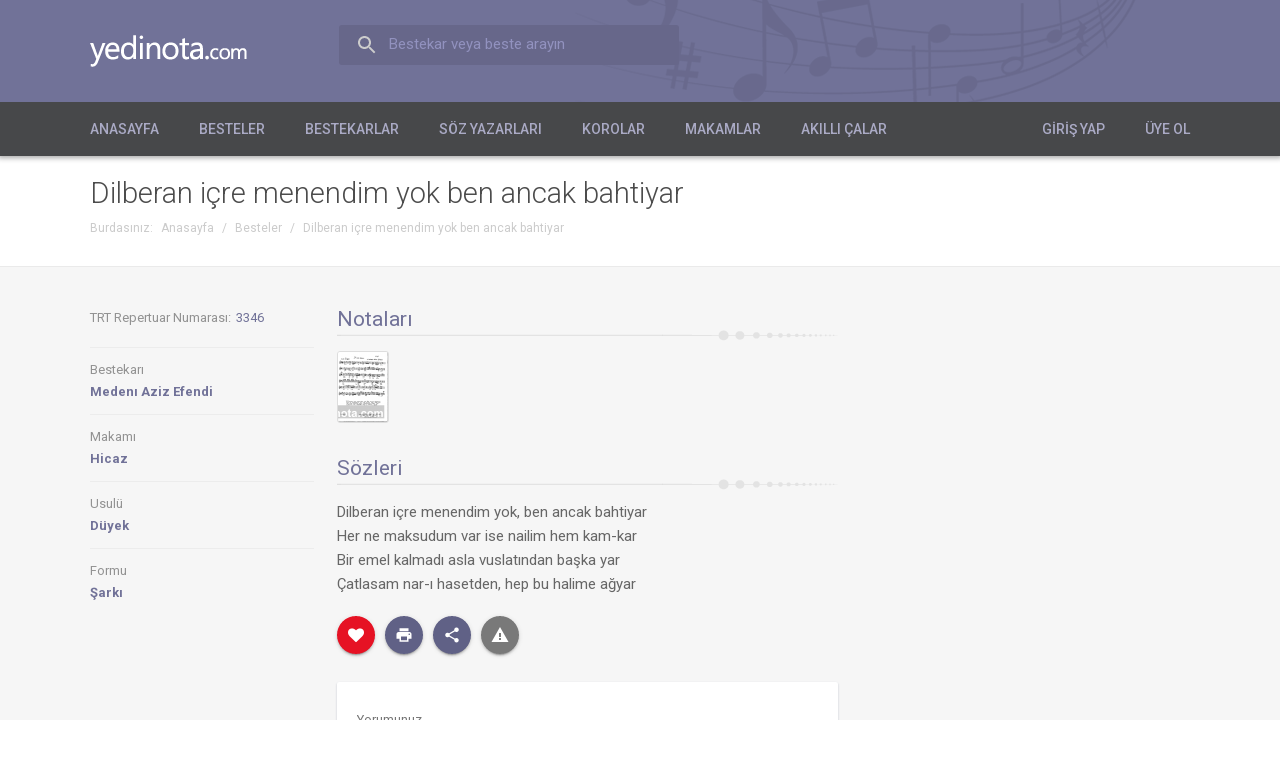

--- FILE ---
content_type: text/html; charset=utf-8
request_url: https://www.yedinota.com/beste/dilberan-icre-menendim-yok-ben-ancak-bahtiyar-3386
body_size: 5678
content:
<!DOCTYPE html><html lang="tr" xml:lang="tr" xmlns="http://www.w3.org/1999/xhtml"><head><title>Dilberan içre menendim yok ben ancak bahtiyar | yedinota.com</title><meta http-equiv="Content-Type" content="text/html; charset=utf-8" /><meta name="description" content="Bestekarlar" /><meta name="keywords" content="yedinota, beste, bestekar, güfte, söz yazarı, güftekar, şarkı sözü, koro, tsm, türk sanat müziği, türk halk müziği, klasik müzik" /><meta name="viewport" content="width=device-width, initial-scale=1.0, minimum-scale=1.0, maximum-scale=1.0, user-scalable=no" /><link rel="shortcut icon" type="image/x-icon" href="/assets/beste/f/TyeSbgn1.ico" /><link href='https://fonts.googleapis.com/css?family=Roboto:400,400italic,700,700italic,300,500&amp;subset=latin,latin-ext' rel='stylesheet' type='text/css'><link rel="stylesheet" type="text/css" href="/assets/beste/f/Vk7S3P0T.css" /><link rel="stylesheet" type="text/css" href="/assets/beste/f/ZAscM0iQ.css" /><link rel="stylesheet" type="text/css" href="/designs/beste/css/font_awesome/css/font-awesome.min.css" /><link rel="stylesheet" type="text/css" href="/assets/beste/f/xbqzeKds.css" /><style type="text/css" media="print">
.col{width:auto;}
.header{background:#f8f8f8;padding:0px 30px;}
.header_logo{color:#015580;font-size:18px;font-weight:500;text-indent:inherit;background:none;width:auto;height:auto;}
.header_menu_wrap{display:none;}
.page_header{background:none;padding:20px 0px;}
.page_header .page_title{font-size:18px;}
.page_header .page_subtitle{font-size:13px;margin-bottom:0px;}
.pageNav{display:none;}
.content.three-col .left_content{display:none;}
.content.three-col .center_content{width:auto;float:none;}
.content.three-col .right_content{display:none;}
.content .left_content{width:auto;float:none;}
.content .right_content{display:none;}
.slider{display:none;}
.footer{background:none;border-top:solid 1px #ddd;}
.footer_social{display:none;}
.footer_menu{display:none;}
</style><script type="text/javascript">var mr=0;var base_url='';var design_url='/designs/beste';var jsFilesByName={'app':'/assets/beste/f/4up9jZdQ.js','global':'/assets/beste/f/9VpbimS0.js','L':'/action.php?action=site/get-js-language-file','jquery.validationEngine':'/assets/beste/f/LUwUiVbm.js','jquery.maskedinput':'/assets/beste/f/Loy4ReG3.js','datepickerLang':'/assets/beste/f/uq5WZwzO.js','jquery.tinycarousel':'/assets/beste/f/gutSuZNZ.js','datetimepicker':'/assets/beste/f/0qKorysz.js',};jsFilesByName['jquery.guillotine']='/assets/beste/f/ZVnZgcHR.js';jsFilesByName['jquery.mousewheel']='/assets/beste/f/eTgZ5fWd.js';var loadedJS={};function require(r,func){var files=[], paths=[];if (typeof(r)=='string') {files.push(r);} else files=r;var path='';for(var i=0;i<files.length;i++){if (typeof(jsFilesByName[files[i]])!='undefined') paths.push(jsFilesByName[files[i]]);else paths.push(files[i]);}appendJSFiles(null,paths);function appendJSFiles(i,jsFiles){var j=(typeof(i)!='undefined' && i!=null)?i:0;if (typeof(loadedJS[jsFiles[j]])!='undefined') {if (j+1<jsFiles.length) {appendJSFiles(j+1,jsFiles);} else {if (typeof(func)=='function') {func();}}} else {var head = (document.head || document.getElementsByTagName("head")[0] || document.documentElement);var element=document.createElement("script");element.src=jsFiles[j];var done = false;element.onload=element.onreadystatechange=function(){if (!done && (!this.readyState || this.readyState==="loaded" || this.readyState==="complete")){done = true;element.onload=element.onreadystatechange=null;loadedJS[jsFiles[j]]=true;if (head && element.parentNode) head.removeChild(element);j++;if (j<jsFiles.length) appendJSFiles(j,jsFiles); else {if (typeof(func)=='function'){func();}}}};element.onerror=function(){j++;if (j<jsFiles.length) appendJSFiles(j,jsFiles); else {if (typeof(func)=='function'){func();}}};head.appendChild(element);}return true;}}require("global");</script><link rel="stylesheet" type="text/css" href="/assets/beste/f/C3BqOb5O.css" /><meta name="google-site-verification" content="GEMoK_V2nTXbOsvcSbsgQIhW9686CZKXm3CAWCgln9k" /> <meta name="robots" content="index,follow" /> <script async src="https://pagead2.googlesyndication.com/pagead/js/adsbygoogle.js?client=ca-pub-4103602559170625" crossorigin="anonymous"></script></head><body><div id="wrapper" itemscope="itemscope" itemtype="http://schema.org/WebSite"><div class="header"><div class="header_inner col"><a class="header_logo" href="http://www.yedinota.com/" itemprop="url">yedinota.com</a><form class="header_search" action="/ara" method="get"><label>Bestekar veya beste arayın</label><input type="text" name="term" /></form></div><div class="header_menu_wrap"><div class="col"><div class="header_wrap"><span class="mb header_nav_button"><span class="fa fa-bars"></span> Menü</span><ul class="header_nav"><li><a href="http://www.yedinota.com/">Anasayfa</a></li><li><a href="http://www.yedinota.com/besteler">Besteler</a></li><li><a href="http://www.yedinota.com/bestekarlar">Bestekarlar</a></li><li><a href="http://www.yedinota.com/soz-yazarlari">Söz Yazarları</a></li><li><a href="http://www.yedinota.com/korolar">Korolar</a></li><li><a href="http://www.yedinota.com/makamlar">Makamlar</a></li><li><a href="http://www.yedinota.com/akilli-calar">Akıllı Çalar</a></li></ul></div><ul class="header_nav member_login_nav"><li><a href="https://yedinota.com/giris-yap" rel="nofollow">Giriş Yap</a></li><li><a href="https://yedinota.com/uye-ol" rel="nofollow">Üye Ol</a></li></ul></div></div></div><div class="content"><div class="page_header"><div class="col"><div><h1 class="page_title">Dilberan içre menendim yok ben ancak bahtiyar</h1><div class="pageNav"><ul class="breadcrumbs"><li class="first">Burdasınız:</li><li itemscope="itemscope" itemtype="http://data-vocabulary.org/Breadcrumb"><a href="/" itemprop="url"><span itemprop="title" class="title">Anasayfa</span></a></li><li class="sp">/</li><li itemscope="itemscope" itemtype="http://data-vocabulary.org/Breadcrumb"><a href="http://www.yedinota.com/besteler" itemprop="url"><span itemprop="title" class="title">Besteler</span></a></li><li class="sp">/</li><li itemscope="itemscope" itemtype="http://data-vocabulary.org/Breadcrumb"><a class="selected" href="http://www.yedinota.com/beste/dilberan-icre-menendim-yok-ben-ancak-bahtiyar-3386" itemprop="url"><span itemprop="title" class="title">Dilberan içre menendim yok ben ancak bahtiyar</span></a></li></ul></div></div></div></div><div class="content_inner col"><div class="left_content"><div class="composition"><div class="col-left info"><span class="item"><span class="item_name" style="display:inline-block;">TRT Repertuar Numarası:</span><span class="item_value" style="display:inline-block;margin-left:5px;">3346</span></span><span class="item"><span class="item_name">Bestekarı</span><a class="item_value" href="/sanatci/medeni-aziz-efendi">Medenı Aziz Efendi</a></span><span class="item"><span class="item_name">Makamı</span><a class="item_value" href="/besteler?m=55">Hicaz</a></span><span class="item"><span class="item_name">Usulü</span><a class="item_value" href="/besteler?u=100">Düyek</a></span><span class="item"><span class="item_name">Formu</span><a class="item_value" href="/besteler?f=44">Şarkı</a></span></div><div class="col-right"><div class="info"><div class="notas"><span class="notas_header">Notaları</span><div class=""><a class="item" href="/nota/20173.jpg" onclick="return false;" target="_blank" data-id="20173"><img src="/nota/20173.jpg?w=50&h=70" width="50" height="70" alt="Dilberan içre menendim yok ben ancak bahtiyar" /><span>1</span></a></div></div></div><div class="description"><div class="description_header">Sözleri</div><div class="description_content">Dilberan içre menendim yok, ben ancak bahtiyar<br />
Her ne maksudum var ise nailim hem kam-kar<br />
Bir emel kalmadı asla vuslatından başka yar<br />
Çatlasam nar-ı hasetden, hep bu halime ağyar</div></div><div class="pageNav"><div class="pageNavButtons"><div class="fav_wrap"><a href="javascript:;" class="uiButton uiRounded uiSmall fav_button"><span class="fa fa-heart"></span></a><div class="fav_nav"><div class="nv_header">Kişisel Repertuarıma Ekle</div><div class="list"></div><div class="insert_info"><a href="javascript:;">Yeni Liste Oluştur</a></div><div class="insert_wrap"><input type="text" placeholder="Liste başlığı" /> <button disabled="disabled" class="uiButton uiSmall">Oluştur</button></div></div></div><div class="shareButtons"><a class="item printButton" href="javascript:;"><span class="i print"></span><span class="d">Yazdır</span></a><div class="item socialButton"><span class="i share"></span><span class="d">Paylaş</span><span class="scLine"></span><div class="socialButtons"><ul><li><a class="item" href="https://www.facebook.com/sharer/sharer.php?u=http%3A%2F%2Fwww.yedinota.com%2Fbeste%2Fdilberan-icre-menendim-yok-ben-ancak-bahtiyar-3386" target="_blank"><span class="i facebook"></span><span class="d">Facebook</span></a></li><li><a class="item" href="http://twitter.com/share?text=Dilberan+i%C3%A7re+menendim+yok+ben+ancak+bahtiyar&amp;url=http%3A%2F%2Fwww.yedinota.com%2Fbeste%2Fdilberan-icre-menendim-yok-ben-ancak-bahtiyar-3386" target="_blank"><span class="i twitter"></span><span class="d">Twitter</span></a></li><li><a class="item" href="https://plus.google.com/share?url=http%3A%2F%2Fwww.yedinota.com%2Fbeste%2Fdilberan-icre-menendim-yok-ben-ancak-bahtiyar-3386" target="_blank"><span class="i google"></span><span class="d">Google+</span></a></li><li><a class="item" href="http://www.linkedin.com/shareArticle?mini=true&amp;url=http%3A%2F%2Fwww.yedinota.com%2Fbeste%2Fdilberan-icre-menendim-yok-ben-ancak-bahtiyar-3386&amp;title=Dilberan+i%C3%A7re+menendim+yok+ben+ancak+bahtiyar&amp;summary=Dilberan+i%C3%A7re+menendim+yok+ben+ancak+bahtiyar+bestesine+ait+notalar%2C+%C5%9Fark%C4%B1+s%C3%B6zleri+ve+yorumlayanlara+ait+videolar+bu+sayfada" target="_blank"><span class="i linkedin"></span><span class="d">LinkedIn</span></a></li><li><a class="item last emailButton" href="javascript:;"><span class="i email"></span><span class="d">E-posta</span></a></li></ul></div></div></div><div class="feedback" data-type="composition" data-id="3386"><a href="javascript:;" class="uiButton uiDanger uiRounded uiSmall feedbackButton"><span class="wr"></span></a></div></div></div><div class="comments"><div class="comment_form"><textarea placeholder="Yorumunuz..."></textarea><div><button type="button" class="uiButton uiSmall uiColored" id="send-comment" disabled="disabled">Gönder</button></div></div><div class="comment_list"></div></div></div></div></div><div class="right_content"><div class="banner"><script async src="//pagead2.googlesyndication.com/pagead/js/adsbygoogle.js"></script>
<!-- 7nota reklam -->
<ins class="adsbygoogle"
     style="display:block"
     data-ad-client="ca-pub-4103602559170625"
     data-ad-slot="6971232199"
     data-ad-format="auto"></ins>
<script>
(adsbygoogle = window.adsbygoogle || []).push({});
</script></div></div></div></div><div class="footer"><div class="footer_inner col"><ul class="footer_contact_info"><li class="line3"><a class="logo" href="/"></a><br /><a href="mailto:info@yedinota.com" class="mail" itemprop="email">info@yedinota.com</a></li></ul><ul class="footer_menu"><li><a href="http://www.yedinota.com/">Anasayfa</a></li><li><a href="http://www.yedinota.com/beste">Tüm Besteler</a></li><li><a href="http://www.yedinota.com/uyeler">Üyeler</a></li><li><a href="http://www.yedinota.com/editorler">Editörler</a></li><li><a href="http://www.yedinota.com/uyelik-sozlesmesi">Üyelik Sözleşmesi</a></li><li><a href="http://www.yedinota.com/iletisim">İletişim</a></li></ul></div></div>
<script type="text/javascript">

require("app",function(){
    var listenMessageXHR;
    function listenMessage(memberData) {
        if (listenMessageXHR) return false;
        var sc='';
        $.ajax({url:'/action.php?action=message/listen',data:sc,type:'POST',dataType:'json',success:function(r){
            listenMessageXHR=false;
            if (r.result==1) {
                if (r.unreadCount>0) $('.messageItem .count:hidden').show(); else $('.messageItem .count:not(:hidden)').hide();
                $('.messageItem .count').text(r.unreadCount);
            }
            setTimeout(function(){
                listenMessage(memberData);
            },4000);
        },error:function(){
            listenMessageXHR=false;
        }});
    }
    if (mr) {
        listenMessage(memberData);
    } else {
        if (typeof(onLoggedFunctions)=='undefined') {
            window.onLoggedFunctions=[];
        }
        onLoggedFunctions.push(function(memberData){
            listenMessage(memberData);
        });
    }
});

</script><script type="text/javascript">jsFilesByName['jquery.mscroll']='/assets/beste/f/OYiu6gd6.js';var composition_id='3386';var video_id='';var vidCount=0, fidCount=0;
var videoListXHR, vpage=0;
require(["app","jquery.mousewheel","jquery.mscroll"],function(){

    getComments(composition_id);

    $('.profile_videos .filter [name="term"]').on('keyup',function(){
        vpage=0;
        getProfileVideos(false);
    });
    
    $('.profile_videos #auto_play').on('change',function(){
        if ($(this).prop('checked')) {
            Cookie.set("auto_play",1);
        }
        else Cookie.erase("auto_play");
    });
    
    $('.profile_videos .filter [name="sort_order"]').on('change',function(){
        Cookie.set("sort_order",$(this).val());
        vpage=0;
        getProfileVideos(false);
    });
    
    $('.profile_videos > .list').mCustomScrollbar({advanced:{updateOnContentResize:true},callbacks:{onTotalScroll:function(){
        getProfileVideos(true);
    }}});
});

function getProfileVideos(act,afterFunc)
{
    if (vpage===false) {
        return false;
    }
    var $videoList=$('.profile_videos  > .list');
    if (videoListXHR) {
        return false;
    }
    $('.profile_videos > .list').next('.loading').remove();
    if (act===false) {
        //$('.profile_videos > .list').before('<div class="loading ld"><img src="'+design_url+'/img/loading.gif" /> Yükleniyor</div>');
        $('.profile_videos [name="term"]').after('<img class="loading" src="'+design_url+'/img/loading.gif" style="position:absolute;right:10px;top:10px;z-index:100;" />');
    } else $('.profile_videos > .list').after('<div class="loading"><img src="'+design_url+'/img/loading.gif" /> Yükleniyor</div>');

    var sc='composition_id='+composition_id+'&page='+((act)?vpage+10:vpage);
    if ($.trim($('.profile_videos .filter [name="term"]').val())!='') {
        sc+='&term='+$('.profile_videos .filter [name="term"]').val();
    }
    sc+='&sort_order='+$('.profile_videos .filter [name="sort_order"]').val();
    videoListXHR=$.ajax({url:'/action.php?action=composition/get-videos',data:sc,type:'GET',dataType:'json',success:function(r){
        videoListXHR=false;
        if (act) {
            vpage+=10;
        }
        if (act===false) {
            $('li',$('.profile_videos > .list ul')).remove();
        }
        if (r.result==1) {
            var h='';
            $.each(r.videos.resultArr,function(i,item){
                if (item!=false) {
                    h+='<li data-id="'+item.id+'">'+
                        '<a href="javascript:;" onclick="getVideo('+item.id+');">'+
                            '<img src="https://img.youtube.com/vi/'+item.youtube_id+'/default.jpg" />'+
                            '<span>'+
                                '<span class="name">'+item.title+'</span>'+
                                '<span class="viewCount">'+item.viewCount+' görüntüleme</span>'+
                            '</span>'+
                        '</a>'+
                    '</li>';
                    vidCount++;
                } else fidCount++;
            });
            $('.profile_videos > .list ul').append(h);
            //var l=$('li',$('.profile_videos > .list ul')).length;
            if ((vidCount+fidCount)==parseInt(r.videos.totalRecord))
            {
                vpage=false;
            }
        } else {
            alert(r.result_message);
        }
        $('.profile_videos .loading').remove();
        $('.profile_videos .filter .loading').remove();
        if (typeof(afterFunc)!='undefined') {
            afterFunc();
        }
    },error:function(){
        videoListXHR=false;
    }});
}

var tag = document.createElement('script');
tag.src = "https://www.youtube.com/iframe_api";
var firstScriptTag = document.getElementsByTagName('script')[0];
firstScriptTag.parentNode.insertBefore(tag, firstScriptTag);

var youtube_id=null;
var selected_video_id=null;
var player;
function onYouTubeIframeAPIReady() {
    if (youtube_id==null) {
        return;
    }
  player = new YT.Player('player', {
    height: '390',
    width: '100%',
    videoId: youtube_id,
    playerVars: { 'autoplay': 1, 'rel': 0, 'showinfo': 0 },
    events: {
      'onReady': onPlayerReady,
      'onStateChange': onPlayerStateChange
    }
  });
}
function onPlayerReady(event) {
  event.target.playVideo();
}

function onPlayerStateChange(event) {
  if (event.data == YT.PlayerState.ENDED) {
    if ($('#auto_play').is(':checked')) {
        if ($('.profile_videos .list [data-id="'+selected_video_id+'"]').next().length>0) {
            $('.profile_videos .list [data-id="'+selected_video_id+'"]').next().find('>a').trigger('click');
        } else {
            getProfileVideos(true,function(){
                _onPlayerStateChange();
            });
        }
    }
  }
}
function _onPlayerStateChange() {
    if ($('.profile_videos .list [data-id="'+selected_video_id+'"]').next().length>0) {
        $('.profile_videos .list [data-id="'+selected_video_id+'"]').next().find('>a').trigger('click');
    }
}
</script></div><script type="text/javascript"> (function(i,s,o,g,r,a,m){i['GoogleAnalyticsObject']=r;i[r]=i[r]||function(){ (i[r].q=i[r].q||[]).push(arguments)},i[r].l=1*new Date();a=s.createElement(o), m=s.getElementsByTagName(o)[0];a.async=1;a.src=g;m.parentNode.insertBefore(a,m) })(window,document,'script','//www.google-analytics.com/analytics.js','ga'); ga('create', 'UA-41062135-10', 'auto'); ga('send', 'pageview'); </script></body></html>


--- FILE ---
content_type: text/html; charset=utf-8
request_url: https://www.google.com/recaptcha/api2/aframe
body_size: 265
content:
<!DOCTYPE HTML><html><head><meta http-equiv="content-type" content="text/html; charset=UTF-8"></head><body><script nonce="9elL7fUp_4q4ezeNHxyf-g">/** Anti-fraud and anti-abuse applications only. See google.com/recaptcha */ try{var clients={'sodar':'https://pagead2.googlesyndication.com/pagead/sodar?'};window.addEventListener("message",function(a){try{if(a.source===window.parent){var b=JSON.parse(a.data);var c=clients[b['id']];if(c){var d=document.createElement('img');d.src=c+b['params']+'&rc='+(localStorage.getItem("rc::a")?sessionStorage.getItem("rc::b"):"");window.document.body.appendChild(d);sessionStorage.setItem("rc::e",parseInt(sessionStorage.getItem("rc::e")||0)+1);localStorage.setItem("rc::h",'1769291776099');}}}catch(b){}});window.parent.postMessage("_grecaptcha_ready", "*");}catch(b){}</script></body></html>

--- FILE ---
content_type: application/javascript
request_url: https://www.yedinota.com/assets/beste/f/ZVnZgcHR.js
body_size: 2900
content:
(function(){"use strict";var $,Guillotine,canTransform,defaults,events,getPointerPosition,hardwareAccelerate,isTouch,pluginName,scope,touchRegExp,validEvent,whitelist,__bind=function(fn,me){return function(){return fn.apply(me,arguments);};},__indexOf=[].indexOf||function(item){for(var i=0,l=this.length;i<l;i++){if(i in this&&this[i]===item)return i;}return-1;};$=jQuery;pluginName='guillotine';scope='guillotine';events={start:"touchstart."+scope+" mousedown."+scope,move:"touchmove."+scope+" mousemove."+scope,stop:"touchend."+scope+" mouseup."+scope};defaults={width:400,height:300,zoomStep:0.1,init:null,eventOnChange:null,onChange:null};touchRegExp=/touch/i;isTouch=function(e){return touchRegExp.test(e.type);};validEvent=function(e){if(isTouch(e)){return e.originalEvent.changedTouches.length===1;}else{return e.which===1;}};getPointerPosition=function(e){if(isTouch(e)){e=e.originalEvent.touches[0];}
return{x:e.pageX,y:e.pageY};};canTransform=function(){var hasTransform,helper,prefix,prefixes,prop,test,tests,value,_i,_len;hasTransform=false;prefixes=['webkit','Moz','O','ms','Khtml'];tests={transform:'transform'};for(_i=0,_len=prefixes.length;_i<_len;_i++){prefix=prefixes[_i];tests[prefix+'Transform']='-'+prefix.toLowerCase()+'-transform';}
helper=document.createElement('img');document.body.insertBefore(helper,null);for(test in tests){prop=tests[test];if(helper.style[test]===void 0){continue;}
helper.style[test]='rotate(90deg)';value=window.getComputedStyle(helper).getPropertyValue(prop);if((value!=null)&&value.length&&value!=='none'){hasTransform=true;break;}}
document.body.removeChild(helper);canTransform=hasTransform?(function(){return true;}):(function(){return false;});return canTransform();};hardwareAccelerate=function(el){return $(el).css({'-webkit-perspective':1000,'perspective':1000,'-webkit-backface-visibility':'hidden','backface-visibility':'hidden'});};Guillotine=(function(){function Guillotine(element,options){this._drag=__bind(this._drag,this);this._unbind=__bind(this._unbind,this);this._start=__bind(this._start,this);this.op=$.extend(true,{},defaults,options,$(element).data(pluginName));this.enabled=true;this.zoomInFactor=1+this.op.zoomStep;this.zoomOutFactor=1/this.zoomInFactor;this.glltRatio=this.op.height/this.op.width;this.width=this.height=this.left=this.top=this.angle=0;this.data={scale:1,angle:0,x:0,y:0,w:this.op.width,h:this.op.height};this._wrap(element);if(this.op.init!=null){this._init();}
if(this.width<1||this.height<1){this._fit()&&this._center();}
hardwareAccelerate(this.$el);this.$el.on(events.start,this._start);}
Guillotine.prototype._wrap=function(element){var canvas,el,guillotine,height,paddingTop,width;el=$(element);if(element.tagName==='IMG'){if(element.naturalWidth){width=element.naturalWidth;height=element.naturalHeight;}else{el.addClass('guillotine-sample');width=el.width();height=el.height();el.removeClass('guillotine-sample');}}else{width=el.width();height=el.height();}
this.width=width/this.op.width;this.height=height/this.op.height;canvas=$('<div>').addClass('guillotine-canvas');canvas.css({width:this.width*100+'%',height:this.height*100+'%',top:0,left:0});canvas=el.wrap(canvas).parent();paddingTop=this.op.height/this.op.width*100+'%';guillotine=$('<div>').addClass('guillotine-window');guillotine.css({width:'100%',height:'auto','padding-top':paddingTop});guillotine=canvas.wrap(guillotine).parent();this.$el=el;this.el=el[0];this.$canvas=canvas;this.canvas=canvas[0];this.$gllt=guillotine;this.gllt=guillotine[0];this.$document=$(element.ownerDocument);return this.$body=$('body',this.$document);};Guillotine.prototype._unwrap=function(){this.$el.removeAttr('style');this.$el.insertBefore(this.gllt);return this.$gllt.remove();};Guillotine.prototype._init=function(){var angle,o,scale;o=this.op.init;if((scale=parseFloat(o.scale))){this._zoom(scale);}
if((angle=parseInt(o.angle))){this._rotate(angle);}
return this._offset(parseInt(o.x)/this.op.width||0,parseInt(o.y)/this.op.height||0);};Guillotine.prototype._start=function(e){if(!(this.enabled&&validEvent(e))){return;}
e.preventDefault();e.stopImmediatePropagation();this.p=getPointerPosition(e);return this._bind();};Guillotine.prototype._bind=function(){this.$body.addClass('guillotine-dragging');this.$document.on(events.move,this._drag);return this.$document.on(events.stop,this._unbind);};Guillotine.prototype._unbind=function(e){this.$body.removeClass('guillotine-dragging');this.$document.off(events.move,this._drag);this.$document.off(events.stop,this._unbind);if(e!=null){return this._trigger('drag');}};Guillotine.prototype._trigger=function(action){if(this.op.eventOnChange!=null){this.$el.trigger(this.op.eventOnChange,[this.data,action]);}
if(typeof this.op.onChange==='function'){return this.op.onChange.call(this.el,this.data,action);}};Guillotine.prototype._drag=function(e){var dx,dy,left,p,top;e.preventDefault();e.stopImmediatePropagation();p=getPointerPosition(e);dx=p.x-this.p.x;dy=p.y-this.p.y;this.p=p;left=dx===0?null:this.left-dx/this.gllt.clientWidth;top=dy===0?null:this.top-dy/this.gllt.clientHeight;return this._offset(left,top);};Guillotine.prototype._offset=function(left,top){if(left||left===0){if(left<0){left=0;}
if(left>this.width-1){left=this.width-1;}
this.canvas.style.left=(-left*100).toFixed(2)+'%';this.left=left;this.data.x=Math.round(left*this.op.width);}
if(top||top===0){if(top<0){top=0;}
if(top>this.height-1){top=this.height-1;}
this.canvas.style.top=(-top*100).toFixed(2)+'%';this.top=top;return this.data.y=Math.round(top*this.op.height);}};Guillotine.prototype._zoom=function(factor){var h,left,top,w;if(factor<=0||factor===1){return;}
w=this.width;h=this.height;if(w*factor>1&&h*factor>1){this.width*=factor;this.height*=factor;this.canvas.style.width=(this.width*100).toFixed(2)+'%';this.canvas.style.height=(this.height*100).toFixed(2)+'%';this.data.scale*=factor;}else{this._fit();factor=this.width/w;}
left=(this.left+0.5)*factor-0.5;top=(this.top+0.5)*factor-0.5;return this._offset(left,top);};Guillotine.prototype._fit=function(){var prevWidth,relativeRatio;prevWidth=this.width;relativeRatio=this.height/this.width;if(relativeRatio>1){this.width=1;this.height=relativeRatio;}else{this.width=1/relativeRatio;this.height=1;}
this.canvas.style.width=(this.width*100).toFixed(2)+'%';this.canvas.style.height=(this.height*100).toFixed(2)+'%';return this.data.scale*=this.width/prevWidth;};Guillotine.prototype._center=function(){return this._offset((this.width-1)/2,(this.height-1)/2);};Guillotine.prototype._rotate=function(angle){var canvasRatio,glltRatio,h,w,_ref,_ref1,_ref2;if(!canTransform()){return;}
if(!(angle!==0&&angle%90===0)){return;}
this.angle=(this.angle+angle)%360;if(this.angle<0){this.angle=360+this.angle;}
if(angle%180!==0){glltRatio=this.op.height/this.op.width;_ref=[this.height*glltRatio,this.width/glltRatio],this.width=_ref[0],this.height=_ref[1];if(this.width>=1&&this.height>=1){this.canvas.style.width=this.width*100+'%';this.canvas.style.height=this.height*100+'%';}else{this._fit();}}
_ref1=[1,1],w=_ref1[0],h=_ref1[1];if(this.angle%180!==0){canvasRatio=this.height/this.width*glltRatio;_ref2=[canvasRatio,1/canvasRatio],w=_ref2[0],h=_ref2[1];}
this.el.style.width=w*100+'%';this.el.style.height=h*100+'%';this.el.style.left=(1-w)/2*100+'%';this.el.style.top=(1-h)/2*100+'%';this.$el.css({transform:"rotate("+this.angle+"deg)"});this._center();return this.data.angle=this.angle;};Guillotine.prototype.rotateLeft=function(){return this.enabled&&(this._rotate(-90),this._trigger('rotateLeft'));};Guillotine.prototype.rotateRight=function(){return this.enabled&&(this._rotate(90),this._trigger('rotateRight'));};Guillotine.prototype.center=function(){return this.enabled&&(this._center(),this._trigger('center'));};Guillotine.prototype.fit=function(){return this.enabled&&(this._fit(),this._trigger('fit'));};Guillotine.prototype.zoomIn=function(){return this.enabled&&(this._zoom(this.zoomInFactor),this._trigger('zoomIn'));};Guillotine.prototype.zoomOut=function(){return this.enabled&&(this._zoom(this.zoomOutFactor),this._trigger('zoomOut'));};Guillotine.prototype.getData=function(){return this.data;};Guillotine.prototype.enable=function(){return this.enabled=true;};Guillotine.prototype.disable=function(){return this.enabled=false;};Guillotine.prototype.remove=function(){this._unbind();this._unwrap();this.disable();this.$el.off(events.start,this._start);return this.$el.removeData(pluginName+'Instance');};return Guillotine;})();whitelist=['rotateLeft','rotateRight','center','fit','zoomIn','zoomOut','instance','getData','enable','disable','remove'];$.fn[pluginName]=function(options){if(typeof options!=='string'){return this.each(function(){var guillotine;if(!$.data(this,pluginName+'Instance')){guillotine=new Guillotine(this,options);return $.data(this,pluginName+'Instance',guillotine);}});}else if(__indexOf.call(whitelist,options)>=0){if(options==='instance'){return $.data(this[0],pluginName+'Instance');}
if(options==='getData'){return $.data(this[0],pluginName+'Instance')[options]();}
return this.each(function(){var guillotine;guillotine=$.data(this,pluginName+'Instance');if(guillotine){return guillotine[options]();}});}};}).call(this);

--- FILE ---
content_type: application/javascript
request_url: https://www.yedinota.com/assets/beste/f/OYiu6gd6.js
body_size: 5477
content:
(function($){var methods={init:function(options){var defaults={set_width:false,set_height:false,horizontalScroll:false,scrollInertia:0,scrollEasing:"easeOutCirc",mouseWheel:"pixels",mouseWheelPixels:75,autoDraggerLength:true,scrollButtons:{enable:false,scrollType:"continuous",scrollSpeed:40,scrollAmount:40},advanced:{updateOnBrowserResize:true,updateOnContentResize:false,autoExpandHorizontalScroll:false,autoScrollOnFocus:false},callbacks:{onScrollStart:function(){},onScroll:function(){},onTotalScroll:function(){},onTotalScrollBack:function(){},onTotalScrollOffset:0,whileScrolling:false,whileScrollingInterval:30}},options=$.extend(true,defaults,options);$(document).data("mCS-is-touch-device",false);if(is_touch_device()){$(document).data("mCS-is-touch-device",true);}
function is_touch_device(){return!!("ontouchstart"in window)?1:0;}
return this.each(function(){var $this=$(this);if(options.set_width){$this.css("width",options.set_width);}
if(options.set_height){$this.css("height",options.set_height);}
if(!$(document).data("mCustomScrollbar-index")){$(document).data("mCustomScrollbar-index","1");}else{var mCustomScrollbarIndex=parseInt($(document).data("mCustomScrollbar-index"));$(document).data("mCustomScrollbar-index",mCustomScrollbarIndex+1);}
$this.wrapInner("<div class='mCustomScrollBox' id='mCSB_"+$(document).data("mCustomScrollbar-index")+"' style='position:relative; height:100%; overflow:hidden; max-width:100%;' />").addClass("mCustomScrollbar _mCS_"+$(document).data("mCustomScrollbar-index"));var mCustomScrollBox=$this.children(".mCustomScrollBox");if(options.horizontalScroll){mCustomScrollBox.addClass("mCSB_horizontal").wrapInner("<div class='mCSB_h_wrapper' style='position:relative; left:0; width:999999px;' />");var mCSB_h_wrapper=mCustomScrollBox.children(".mCSB_h_wrapper");mCSB_h_wrapper.wrapInner("<div class='mCSB_container' style='position:absolute; left:0;' />").children(".mCSB_container").css({"width":mCSB_h_wrapper.children().outerWidth(),"position":"relative"}).unwrap();}else{mCustomScrollBox.wrapInner("<div class='mCSB_container' style='position:relative; top:0;' />");}
var mCSB_container=mCustomScrollBox.children(".mCSB_container");if($(document).data("mCS-is-touch-device")){mCSB_container.addClass("mCS_touch");}
mCSB_container.after("<div class='mCSB_scrollTools' style='position:absolute;'><div class='mCSB_draggerContainer' style='position:relative;'><div class='mCSB_dragger' style='position:absolute;'><div class='mCSB_dragger_bar' style='position:relative;'></div></div><div class='mCSB_draggerRail'></div></div></div>");var mCSB_scrollTools=mCustomScrollBox.children(".mCSB_scrollTools"),mCSB_draggerContainer=mCSB_scrollTools.children(".mCSB_draggerContainer"),mCSB_dragger=mCSB_draggerContainer.children(".mCSB_dragger");if(options.horizontalScroll){mCSB_dragger.data("minDraggerWidth",mCSB_dragger.width());}else{mCSB_dragger.data("minDraggerHeight",mCSB_dragger.height());}
if(options.scrollButtons.enable){if(options.horizontalScroll){mCSB_scrollTools.prepend("<a class='mCSB_buttonLeft' style='display:block; position:relative;'></a>").append("<a class='mCSB_buttonRight' style='display:block; position:relative;'></a>");}else{mCSB_scrollTools.prepend("<a class='mCSB_buttonUp' style='display:block; position:relative;'></a>").append("<a class='mCSB_buttonDown' style='display:block; position:relative;'></a>");}}
mCustomScrollBox.bind("scroll",function(){if(!$this.is(".mCS_disabled")){mCustomScrollBox.scrollTop(0).scrollLeft(0);}});mCSB_scrollTools.bind('mouseenter',function(){if($this.data("horizontalScroll"))
{$(this).animate({height:12},100);$('.mCSB_dragger_bar, .mCSB_draggerRail',$(this)).animate({height:12},100);}
else
{$(this).animate({width:14},100);$('.mCSB_dragger_bar, .mCSB_draggerRail',$(this)).animate({width:11},100);}}).bind('mouseleave',function(){if($this.data("horizontalScroll"))
{$(this).stop().height(8);$('.mCSB_dragger_bar, .mCSB_draggerRail',$(this)).stop().height(8);}
else
{$(this).stop().width(10);$('.mCSB_dragger_bar, .mCSB_draggerRail',$(this)).stop().width(7);}});$this.data({"mCS_Init":true,"horizontalScroll":options.horizontalScroll,"scrollInertia":options.scrollInertia,"scrollEasing":options.scrollEasing,"mouseWheel":options.mouseWheel,"mouseWheelPixels":options.mouseWheelPixels,"autoDraggerLength":options.autoDraggerLength,"scrollButtons_enable":options.scrollButtons.enable,"scrollButtons_scrollType":options.scrollButtons.scrollType,"scrollButtons_scrollSpeed":options.scrollButtons.scrollSpeed,"scrollButtons_scrollAmount":options.scrollButtons.scrollAmount,"autoExpandHorizontalScroll":options.advanced.autoExpandHorizontalScroll,"autoScrollOnFocus":options.advanced.autoScrollOnFocus,"onScrollStart_Callback":options.callbacks.onScrollStart,"onScroll_Callback":options.callbacks.onScroll,"onTotalScroll_Callback":options.callbacks.onTotalScroll,"onTotalScrollBack_Callback":options.callbacks.onTotalScrollBack,"onTotalScroll_Offset":options.callbacks.onTotalScrollOffset,"whileScrolling_Callback":options.callbacks.whileScrolling,"whileScrolling_Interval":options.callbacks.whileScrollingInterval,"bindEvent_scrollbar_click":false,"bindEvent_mousewheel":false,"bindEvent_focusin":false,"bindEvent_buttonsContinuous_y":false,"bindEvent_buttonsContinuous_x":false,"bindEvent_buttonsPixels_y":false,"bindEvent_buttonsPixels_x":false,"bindEvent_scrollbar_touch":false,"bindEvent_content_touch":false,"mCSB_buttonScrollRight":false,"mCSB_buttonScrollLeft":false,"mCSB_buttonScrollDown":false,"mCSB_buttonScrollUp":false,"whileScrolling":false}).mCustomScrollbar("update");if(options.horizontalScroll){if($this.css("max-width")!=="none"){if(!options.advanced.updateOnContentResize){options.advanced.updateOnContentResize=true;}
$this.data({"mCS_maxWidth":parseInt($this.css("max-width")),"mCS_maxWidth_Interval":setInterval(function(){if(mCSB_container.outerWidth()>$this.data("mCS_maxWidth")){clearInterval($this.data("mCS_maxWidth_Interval"));$this.mCustomScrollbar("update");}},150)});}}else{if($this.css("max-height")!=="none"){$this.data({"mCS_maxHeight":parseInt($this.css("max-height")),"mCS_maxHeight_Interval":setInterval(function(){mCustomScrollBox.css("max-height",$this.data("mCS_maxHeight"));if(mCSB_container.outerHeight()>$this.data("mCS_maxHeight")){clearInterval($this.data("mCS_maxHeight_Interval"));$this.mCustomScrollbar("update");}},150)});}}
if(options.advanced.updateOnBrowserResize){var mCSB_resizeTimeout;$(window).resize(function(){if(mCSB_resizeTimeout){clearTimeout(mCSB_resizeTimeout);}
mCSB_resizeTimeout=setTimeout(function(){if(!$this.is(".mCS_disabled")&&!$this.is(".mCS_destroyed")){$this.mCustomScrollbar("update");}},150);});}
if(options.advanced.updateOnContentResize){var mCSB_onContentResize;if(options.horizontalScroll){var mCSB_containerOldSize=mCSB_container.outerWidth();}else{var mCSB_containerOldSize=mCSB_container.outerHeight();}
mCSB_onContentResize=setInterval(function(){if(options.horizontalScroll){if(options.advanced.autoExpandHorizontalScroll){mCSB_container.css({"position":"absolute","width":"auto"}).wrap("<div class='mCSB_h_wrapper' style='position:relative; left:0; width:999999px;' />").css({"width":mCSB_container.outerWidth(),"position":"relative"}).unwrap();}
var mCSB_containerNewSize=mCSB_container.outerWidth();}else{var mCSB_containerNewSize=mCSB_container.outerHeight();}
if(mCSB_containerNewSize!=mCSB_containerOldSize){$this.mCustomScrollbar("update");mCSB_containerOldSize=mCSB_containerNewSize;}},300);}});},update:function(){var $this=$(this),mCustomScrollBox=$this.children(".mCustomScrollBox"),mCSB_container=mCustomScrollBox.children(".mCSB_container");mCSB_container.removeClass("mCS_no_scrollbar");$this.removeClass("mCS_disabled mCS_destroyed");mCustomScrollBox.scrollTop(0).scrollLeft(0);var mCSB_scrollTools=mCustomScrollBox.children(".mCSB_scrollTools"),mCSB_draggerContainer=mCSB_scrollTools.children(".mCSB_draggerContainer"),mCSB_dragger=mCSB_draggerContainer.children(".mCSB_dragger");if($this.data("horizontalScroll")){var mCSB_buttonLeft=mCSB_scrollTools.children(".mCSB_buttonLeft"),mCSB_buttonRight=mCSB_scrollTools.children(".mCSB_buttonRight"),mCustomScrollBoxW=mCustomScrollBox.width();if($this.data("autoExpandHorizontalScroll")){mCSB_container.css({"position":"absolute","width":"auto"}).wrap("<div class='mCSB_h_wrapper' style='position:relative; left:0; width:999999px;' />").css({"width":mCSB_container.outerWidth(),"position":"relative"}).unwrap();}
var mCSB_containerW=mCSB_container.outerWidth();}else{var mCSB_buttonUp=mCSB_scrollTools.children(".mCSB_buttonUp"),mCSB_buttonDown=mCSB_scrollTools.children(".mCSB_buttonDown"),mCustomScrollBoxH=mCustomScrollBox.height(),mCSB_containerH=mCSB_container.outerHeight();}
if(mCSB_containerH>mCustomScrollBoxH&&!$this.data("horizontalScroll")){mCSB_scrollTools.css("display","block");var mCSB_draggerContainerH=mCSB_draggerContainer.height();if($this.data("autoDraggerLength")){var draggerH=Math.round(mCustomScrollBoxH/mCSB_containerH*mCSB_draggerContainerH),minDraggerH=mCSB_dragger.data("minDraggerHeight");if(draggerH<=minDraggerH){mCSB_dragger.css({"height":minDraggerH});}else if(draggerH>=mCSB_draggerContainerH-10){var mCSB_draggerContainerMaxH=mCSB_draggerContainerH-10;mCSB_dragger.css({"height":mCSB_draggerContainerMaxH});}else{mCSB_dragger.css({"height":draggerH});}
mCSB_dragger.children(".mCSB_dragger_bar").css({"line-height":mCSB_dragger.height()+"px"});}
var mCSB_draggerH=mCSB_dragger.height(),scrollAmount=(mCSB_containerH-mCustomScrollBoxH)/(mCSB_draggerContainerH-mCSB_draggerH);$this.data("scrollAmount",scrollAmount).mCustomScrollbar("scrolling",mCustomScrollBox,mCSB_container,mCSB_draggerContainer,mCSB_dragger,mCSB_buttonUp,mCSB_buttonDown,mCSB_buttonLeft,mCSB_buttonRight);var mCSB_containerP=Math.abs(Math.round(mCSB_container.position().top));$this.mCustomScrollbar("scrollTo",mCSB_containerP,{callback:false});}else if(mCSB_containerW>mCustomScrollBoxW&&$this.data("horizontalScroll")){mCSB_scrollTools.css("display","block");var mCSB_draggerContainerW=mCSB_draggerContainer.width();if($this.data("autoDraggerLength")){var draggerW=Math.round(mCustomScrollBoxW/mCSB_containerW*mCSB_draggerContainerW),minDraggerW=mCSB_dragger.data("minDraggerWidth");if(draggerW<=minDraggerW){mCSB_dragger.css({"width":minDraggerW});}else if(draggerW>=mCSB_draggerContainerW-10){var mCSB_draggerContainerMaxW=mCSB_draggerContainerW-10;mCSB_dragger.css({"width":mCSB_draggerContainerMaxW});}else{mCSB_dragger.css({"width":draggerW});}}
var mCSB_draggerW=mCSB_dragger.width(),scrollAmount=(mCSB_containerW-mCustomScrollBoxW)/(mCSB_draggerContainerW-mCSB_draggerW);$this.data("scrollAmount",scrollAmount).mCustomScrollbar("scrolling",mCustomScrollBox,mCSB_container,mCSB_draggerContainer,mCSB_dragger,mCSB_buttonUp,mCSB_buttonDown,mCSB_buttonLeft,mCSB_buttonRight);var mCSB_containerP=Math.abs(Math.round(mCSB_container.position().left));$this.mCustomScrollbar("scrollTo",mCSB_containerP,{callback:false});}else{mCustomScrollBox.unbind("mousewheel focusin");if($this.data("horizontalScroll")){mCSB_dragger.add(mCSB_container).css("left",0);}else{mCSB_dragger.add(mCSB_container).css("top",0);}
mCSB_scrollTools.css("display","none");mCSB_container.addClass("mCS_no_scrollbar");$this.data({"bindEvent_mousewheel":false,"bindEvent_focusin":false});}},scrolling:function(mCustomScrollBox,mCSB_container,mCSB_draggerContainer,mCSB_dragger,mCSB_buttonUp,mCSB_buttonDown,mCSB_buttonLeft,mCSB_buttonRight){var $this=$(this);$this.mCustomScrollbar("callbacks","whileScrolling");if(!mCSB_dragger.hasClass("ui-draggable")){if($this.data("horizontalScroll")){var draggableAxis="x";}else{var draggableAxis="y";}
mCSB_dragger.draggable({axis:draggableAxis,containment:"parent",drag:function(event,ui){$this.mCustomScrollbar("scroll");mCSB_dragger.addClass("mCSB_dragger_onDrag");},stop:function(event,ui){mCSB_dragger.removeClass("mCSB_dragger_onDrag");}});}
if(!$this.data("bindEvent_scrollbar_click")){mCSB_draggerContainer.bind("click",function(e){if($this.data("horizontalScroll")){var mouseCoord=(e.pageX-mCSB_draggerContainer.offset().left);if(mouseCoord<mCSB_dragger.position().left||mouseCoord>(mCSB_dragger.position().left+mCSB_dragger.width())){var scrollToPos=mouseCoord;if(scrollToPos>=mCSB_draggerContainer.width()-mCSB_dragger.width()){scrollToPos=mCSB_draggerContainer.width()-mCSB_dragger.width();}
mCSB_dragger.css("left",scrollToPos);$this.mCustomScrollbar("scroll");}}else{var mouseCoord=(e.pageY-mCSB_draggerContainer.offset().top);if(mouseCoord<mCSB_dragger.position().top||mouseCoord>(mCSB_dragger.position().top+mCSB_dragger.height())){var scrollToPos=mouseCoord;if(scrollToPos>=mCSB_draggerContainer.height()-mCSB_dragger.height()){scrollToPos=mCSB_draggerContainer.height()-mCSB_dragger.height();}
mCSB_dragger.css("top",scrollToPos);$this.mCustomScrollbar("scroll");}}});$this.data({"bindEvent_scrollbar_click":true});}
if($this.data("mouseWheel")){var mousewheelVel=$this.data("mouseWheel");if($this.data("mouseWheel")==="auto"){mousewheelVel=8;var os=navigator.userAgent;if(os.indexOf("Mac")!=-1&&os.indexOf("Safari")!=-1&&os.indexOf("AppleWebKit")!=-1&&os.indexOf("Chrome")==-1){mousewheelVel=1;}}
if(!$this.data("bindEvent_mousewheel")){mCustomScrollBox.bind("mousewheel",function(event,delta){event.preventDefault();var vel=Math.abs(delta*mousewheelVel);if($this.data("horizontalScroll")){if($this.data("mouseWheel")==="pixels"){if(delta<0){delta=-1;}else{delta=1;}
var scrollTo=Math.abs(Math.round(mCSB_container.position().left))-(delta*$this.data("mouseWheelPixels"));$this.mCustomScrollbar("scrollTo",scrollTo);}else{var posX=mCSB_dragger.position().left-(delta*vel);mCSB_dragger.css("left",posX);if(mCSB_dragger.position().left<0){mCSB_dragger.css("left",0);}
var mCSB_draggerContainerW=mCSB_draggerContainer.width(),mCSB_draggerW=mCSB_dragger.width();if(mCSB_dragger.position().left>mCSB_draggerContainerW-mCSB_draggerW){mCSB_dragger.css("left",mCSB_draggerContainerW-mCSB_draggerW);}
$this.mCustomScrollbar("scroll");}}else{if($this.data("mouseWheel")==="pixels"){if(delta<0){delta=-1;}else{delta=1;}
var scrollTo=Math.abs(Math.round(mCSB_container.position().top))-(delta*$this.data("mouseWheelPixels"));$this.mCustomScrollbar("scrollTo",scrollTo);}else{var posY=mCSB_dragger.position().top-(delta*vel);mCSB_dragger.css("top",posY);if(mCSB_dragger.position().top<0){mCSB_dragger.css("top",0);}
var mCSB_draggerContainerH=mCSB_draggerContainer.height(),mCSB_draggerH=mCSB_dragger.height();if(mCSB_dragger.position().top>mCSB_draggerContainerH-mCSB_draggerH){mCSB_dragger.css("top",mCSB_draggerContainerH-mCSB_draggerH);}
$this.mCustomScrollbar("scroll");}}});$this.data({"bindEvent_mousewheel":true});}}
if($this.data("scrollButtons_enable")){if($this.data("scrollButtons_scrollType")==="pixels"){var pixelsScrollTo;if($.browser.msie&&parseInt($.browser.version)<9){$this.data("scrollInertia",0);}
if($this.data("horizontalScroll")){mCSB_buttonRight.add(mCSB_buttonLeft).unbind("mousedown touchstart onmsgesturestart mouseup mouseout touchend onmsgestureend",mCSB_buttonRight_stop,mCSB_buttonLeft_stop);$this.data({"bindEvent_buttonsContinuous_x":false});if(!$this.data("bindEvent_buttonsPixels_x")){mCSB_buttonRight.bind("click",function(e){e.preventDefault();if(!mCSB_container.is(":animated")){pixelsScrollTo=Math.abs(mCSB_container.position().left)+$this.data("scrollButtons_scrollAmount");$this.mCustomScrollbar("scrollTo",pixelsScrollTo);}});mCSB_buttonLeft.bind("click",function(e){e.preventDefault();if(!mCSB_container.is(":animated")){pixelsScrollTo=Math.abs(mCSB_container.position().left)-$this.data("scrollButtons_scrollAmount");if(mCSB_container.position().left>=-$this.data("scrollButtons_scrollAmount")){pixelsScrollTo="left";}
$this.mCustomScrollbar("scrollTo",pixelsScrollTo);}});$this.data({"bindEvent_buttonsPixels_x":true});}}else{mCSB_buttonDown.add(mCSB_buttonUp).unbind("mousedown touchstart onmsgesturestart mouseup mouseout touchend onmsgestureend",mCSB_buttonRight_stop,mCSB_buttonLeft_stop);$this.data({"bindEvent_buttonsContinuous_y":false});if(!$this.data("bindEvent_buttonsPixels_y")){mCSB_buttonDown.bind("click",function(e){e.preventDefault();if(!mCSB_container.is(":animated")){pixelsScrollTo=Math.abs(mCSB_container.position().top)+$this.data("scrollButtons_scrollAmount");$this.mCustomScrollbar("scrollTo",pixelsScrollTo);}});mCSB_buttonUp.bind("click",function(e){e.preventDefault();if(!mCSB_container.is(":animated")){pixelsScrollTo=Math.abs(mCSB_container.position().top)-$this.data("scrollButtons_scrollAmount");if(mCSB_container.position().top>=-$this.data("scrollButtons_scrollAmount")){pixelsScrollTo="top";}
$this.mCustomScrollbar("scrollTo",pixelsScrollTo);}});$this.data({"bindEvent_buttonsPixels_y":true});}}}else{if($this.data("horizontalScroll")){mCSB_buttonRight.add(mCSB_buttonLeft).unbind("click");$this.data({"bindEvent_buttonsPixels_x":false});if(!$this.data("bindEvent_buttonsContinuous_x")){mCSB_buttonRight.bind("mousedown touchstart onmsgesturestart",function(e){e.preventDefault();e.stopPropagation();$this.data({"mCSB_buttonScrollRight":setInterval(function(){var scrollTo=Math.round((Math.abs(Math.round(mCSB_container.position().left))+$this.data("scrollButtons_scrollSpeed"))/$this.data("scrollAmount"));$this.mCustomScrollbar("scrollTo",scrollTo,{moveDragger:true});},30)});});var mCSB_buttonRight_stop=function(e){e.preventDefault();e.stopPropagation();clearInterval($this.data("mCSB_buttonScrollRight"));}
mCSB_buttonRight.bind("mouseup touchend onmsgestureend mouseout",mCSB_buttonRight_stop);mCSB_buttonLeft.bind("mousedown touchstart onmsgesturestart",function(e){e.preventDefault();e.stopPropagation();$this.data({"mCSB_buttonScrollLeft":setInterval(function(){var scrollTo=Math.round((Math.abs(Math.round(mCSB_container.position().left))-$this.data("scrollButtons_scrollSpeed"))/$this.data("scrollAmount"));$this.mCustomScrollbar("scrollTo",scrollTo,{moveDragger:true});},30)});});var mCSB_buttonLeft_stop=function(e){e.preventDefault();e.stopPropagation();clearInterval($this.data("mCSB_buttonScrollLeft"));}
mCSB_buttonLeft.bind("mouseup touchend onmsgestureend mouseout",mCSB_buttonLeft_stop);$this.data({"bindEvent_buttonsContinuous_x":true});}}else{mCSB_buttonDown.add(mCSB_buttonUp).unbind("click");$this.data({"bindEvent_buttonsPixels_y":false});if(!$this.data("bindEvent_buttonsContinuous_y")){mCSB_buttonDown.bind("mousedown touchstart onmsgesturestart",function(e){e.preventDefault();e.stopPropagation();$this.data({"mCSB_buttonScrollDown":setInterval(function(){var scrollTo=Math.round((Math.abs(Math.round(mCSB_container.position().top))+$this.data("scrollButtons_scrollSpeed"))/$this.data("scrollAmount"));$this.mCustomScrollbar("scrollTo",scrollTo,{moveDragger:true});},30)});});var mCSB_buttonDown_stop=function(e){e.preventDefault();e.stopPropagation();clearInterval($this.data("mCSB_buttonScrollDown"));}
mCSB_buttonDown.bind("mouseup touchend onmsgestureend mouseout",mCSB_buttonDown_stop);mCSB_buttonUp.bind("mousedown touchstart onmsgesturestart",function(e){e.preventDefault();e.stopPropagation();$this.data({"mCSB_buttonScrollUp":setInterval(function(){var scrollTo=Math.round((Math.abs(Math.round(mCSB_container.position().top))-$this.data("scrollButtons_scrollSpeed"))/$this.data("scrollAmount"));$this.mCustomScrollbar("scrollTo",scrollTo,{moveDragger:true});},30)});});var mCSB_buttonUp_stop=function(e){e.preventDefault();e.stopPropagation();clearInterval($this.data("mCSB_buttonScrollUp"));}
mCSB_buttonUp.bind("mouseup touchend onmsgestureend mouseout",mCSB_buttonUp_stop);$this.data({"bindEvent_buttonsContinuous_y":true});}}}}
if($this.data("autoScrollOnFocus")){if(!$this.data("bindEvent_focusin")){mCustomScrollBox.bind("focusin",function(){mCustomScrollBox.scrollTop(0).scrollLeft(0);var focusedElem=$(document.activeElement);if(focusedElem.is("input,textarea,select,button,a[tabindex],area,object")){if($this.data("horizontalScroll")){var mCSB_containerX=mCSB_container.position().left,focusedElemX=focusedElem.position().left,mCustomScrollBoxW=mCustomScrollBox.width(),focusedElemW=focusedElem.outerWidth();if(mCSB_containerX+focusedElemX>=0&&mCSB_containerX+focusedElemX<=mCustomScrollBoxW-focusedElemW){}else{var moveDragger=focusedElemX/$this.data("scrollAmount");if(moveDragger>=mCSB_draggerContainer.width()-mCSB_dragger.width()){moveDragger=mCSB_draggerContainer.width()-mCSB_dragger.width();}
mCSB_dragger.css("left",moveDragger);$this.mCustomScrollbar("scroll");}}else{var mCSB_containerY=mCSB_container.position().top,focusedElemY=focusedElem.position().top,mCustomScrollBoxH=mCustomScrollBox.height(),focusedElemH=focusedElem.outerHeight();if(mCSB_containerY+focusedElemY>=0&&mCSB_containerY+focusedElemY<=mCustomScrollBoxH-focusedElemH){}else{var moveDragger=focusedElemY/$this.data("scrollAmount");if(moveDragger>=mCSB_draggerContainer.height()-mCSB_dragger.height()){moveDragger=mCSB_draggerContainer.height()-mCSB_dragger.height();}
mCSB_dragger.css("top",moveDragger);$this.mCustomScrollbar("scroll");}}}});$this.data({"bindEvent_focusin":true});}}
if($(document).data("mCS-is-touch-device")){if(!$this.data("bindEvent_scrollbar_touch")){var mCSB_draggerTouchY,mCSB_draggerTouchX;mCSB_dragger.bind("touchstart onmsgesturestart",function(e){e.preventDefault();e.stopPropagation();var touch=e.originalEvent.touches[0]||e.originalEvent.changedTouches[0],elem=$(this),elemOffset=elem.offset(),x=touch.pageX-elemOffset.left,y=touch.pageY-elemOffset.top;if(x<elem.width()&&x>0&&y<elem.height()&&y>0){mCSB_draggerTouchY=y;mCSB_draggerTouchX=x;}});mCSB_dragger.bind("touchmove onmsgesturechange",function(e){e.preventDefault();e.stopPropagation();var touch=e.originalEvent.touches[0]||e.originalEvent.changedTouches[0],elem=$(this),elemOffset=elem.offset(),x=touch.pageX-elemOffset.left,y=touch.pageY-elemOffset.top;if($this.data("horizontalScroll")){$this.mCustomScrollbar("scrollTo",(mCSB_dragger.position().left-(mCSB_draggerTouchX))+x,{moveDragger:true});}else{$this.mCustomScrollbar("scrollTo",(mCSB_dragger.position().top-(mCSB_draggerTouchY))+y,{moveDragger:true});}});$this.data({"bindEvent_scrollbar_touch":true});}
if(!$this.data("bindEvent_content_touch")){var touch,elem,elemOffset,x,y,mCSB_containerTouchY,mCSB_containerTouchX;mCSB_container.bind("touchstart onmsgesturestart",function(e){touch=e.originalEvent.touches[0]||e.originalEvent.changedTouches[0];elem=$(this);elemOffset=elem.offset();x=touch.pageX-elemOffset.left;y=touch.pageY-elemOffset.top;mCSB_containerTouchY=y;mCSB_containerTouchX=x;});mCSB_container.bind("touchmove onmsgesturechange",function(e){e.preventDefault();e.stopPropagation();touch=e.originalEvent.touches[0]||e.originalEvent.changedTouches[0];elem=$(this).parent();elemOffset=elem.offset();x=touch.pageX-elemOffset.left;y=touch.pageY-elemOffset.top;if($this.data("horizontalScroll")){$this.mCustomScrollbar("scrollTo",mCSB_containerTouchX-x);}else{$this.mCustomScrollbar("scrollTo",mCSB_containerTouchY-y);}});$this.data({"bindEvent_content_touch":true});}}},scroll:function(bypassCallbacks){var $this=$(this),mCSB_dragger=$this.find(".mCSB_dragger"),mCSB_container=$this.find(".mCSB_container"),mCustomScrollBox=$this.find(".mCustomScrollBox");if($this.data("horizontalScroll")){var draggerX=mCSB_dragger.position().left,targX=-draggerX*$this.data("scrollAmount"),thisX=mCSB_container.position().left,posX=Math.round(thisX-targX);}else{var draggerY=mCSB_dragger.position().top,targY=-draggerY*$this.data("scrollAmount"),thisY=mCSB_container.position().top,posY=Math.round(thisY-targY);}
if($.browser.webkit){var screenCssPixelRatio=(window.outerWidth-8)/window.innerWidth,isZoomed=(screenCssPixelRatio<.98||screenCssPixelRatio>1.02);}
if($this.data("scrollInertia")===0||isZoomed){if(!bypassCallbacks){$this.mCustomScrollbar("callbacks","onScrollStart");}
if($this.data("horizontalScroll")){mCSB_container.css("left",targX);}else{mCSB_container.css("top",targY);}
if(!bypassCallbacks){if($this.data("whileScrolling")){$this.data("whileScrolling_Callback").call();}
$this.mCustomScrollbar("callbacks","onScroll");}
$this.data({"mCS_Init":false});}else{if(!bypassCallbacks){$this.mCustomScrollbar("callbacks","onScrollStart");}
if($this.data("horizontalScroll")){mCSB_container.stop().animate({left:"-="+posX},$this.data("scrollInertia"),$this.data("scrollEasing"),function(){if(!bypassCallbacks){$this.mCustomScrollbar("callbacks","onScroll");}
$this.data({"mCS_Init":false});});}else{mCSB_container.stop().animate({top:"-="+posY},$this.data("scrollInertia"),$this.data("scrollEasing"),function(){if(!bypassCallbacks){$this.mCustomScrollbar("callbacks","onScroll");}
$this.data({"mCS_Init":false});});}}},scrollTo:function(scrollTo,options){var defaults={moveDragger:false,callback:true},options=$.extend(defaults,options),$this=$(this),scrollToPos,mCustomScrollBox=$this.find(".mCustomScrollBox"),mCSB_container=mCustomScrollBox.children(".mCSB_container"),mCSB_draggerContainer=$this.find(".mCSB_draggerContainer"),mCSB_dragger=mCSB_draggerContainer.children(".mCSB_dragger"),targetPos;if(scrollTo||scrollTo===0){if(typeof(scrollTo)==="number"){if(options.moveDragger){scrollToPos=scrollTo;}else{targetPos=scrollTo;scrollToPos=Math.round(targetPos/$this.data("scrollAmount"));}}else if(typeof(scrollTo)==="string"){var target;if(scrollTo==="top"){target=0;}else if(scrollTo==="bottom"&&!$this.data("horizontalScroll")){target=mCSB_container.outerHeight()-mCustomScrollBox.height();}else if(scrollTo==="left"){target=0;}else if(scrollTo==="right"&&$this.data("horizontalScroll")){target=mCSB_container.outerWidth()-mCustomScrollBox.width();}else if(scrollTo==="first"){target=$this.find(".mCSB_container").find(":first");}else if(scrollTo==="last"){target=$this.find(".mCSB_container").find(":last");}else{target=$this.find(scrollTo);}
if(target.length===1){if($this.data("horizontalScroll")){targetPos=target.position().left;}else{targetPos=target.position().top;}
scrollToPos=Math.ceil(targetPos/$this.data("scrollAmount"));}else{scrollToPos=target;}}
if(scrollToPos<0){scrollToPos=0;}
if($this.data("horizontalScroll")){if(scrollToPos>=mCSB_draggerContainer.width()-mCSB_dragger.width()){scrollToPos=mCSB_draggerContainer.width()-mCSB_dragger.width();}
mCSB_dragger.css("left",scrollToPos);}else{if(scrollToPos>=mCSB_draggerContainer.height()-mCSB_dragger.height()){scrollToPos=mCSB_draggerContainer.height()-mCSB_dragger.height();}
mCSB_dragger.css("top",scrollToPos);}
if(options.callback){$this.mCustomScrollbar("scroll",false);}else{$this.mCustomScrollbar("scroll",true);}}},callbacks:function(callback){var $this=$(this),mCustomScrollBox=$this.find(".mCustomScrollBox"),mCSB_container=$this.find(".mCSB_container");switch(callback){case"onScrollStart":if(!mCSB_container.is(":animated")){$this.data("onScrollStart_Callback").call();}
break;case"onScroll":if($this.data("horizontalScroll")){var mCSB_containerX=Math.round(mCSB_container.position().left);if(mCSB_containerX<0&&mCSB_containerX<=mCustomScrollBox.width()-mCSB_container.outerWidth()+$this.data("onTotalScroll_Offset")){$this.data("onTotalScroll_Callback").call();}else if(mCSB_containerX>=-$this.data("onTotalScroll_Offset")){$this.data("onTotalScrollBack_Callback").call();}else{$this.data("onScroll_Callback").call();}}else{var mCSB_containerY=Math.round(mCSB_container.position().top);if(mCSB_containerY<0&&mCSB_containerY<=mCustomScrollBox.height()-mCSB_container.outerHeight()+$this.data("onTotalScroll_Offset")){$this.data("onTotalScroll_Callback").call();}else if(mCSB_containerY>=-$this.data("onTotalScroll_Offset")){$this.data("onTotalScrollBack_Callback").call();}else{$this.data("onScroll_Callback").call();}}
break;case"whileScrolling":if($this.data("whileScrolling_Callback")&&!$this.data("whileScrolling")){$this.data({"whileScrolling":setInterval(function(){if(mCSB_container.is(":animated")&&!$this.data("mCS_Init")){$this.data("whileScrolling_Callback").call();}},$this.data("whileScrolling_Interval"))});}
break;}},disable:function(resetScroll){var $this=$(this),mCustomScrollBox=$this.children(".mCustomScrollBox"),mCSB_container=mCustomScrollBox.children(".mCSB_container"),mCSB_scrollTools=mCustomScrollBox.children(".mCSB_scrollTools"),mCSB_dragger=mCSB_scrollTools.find(".mCSB_dragger");mCustomScrollBox.unbind("mousewheel focusin");if(resetScroll){if($this.data("horizontalScroll")){mCSB_dragger.add(mCSB_container).css("left",0);}else{mCSB_dragger.add(mCSB_container).css("top",0);}}
mCSB_scrollTools.css("display","none");mCSB_container.addClass("mCS_no_scrollbar");$this.data({"bindEvent_mousewheel":false,"bindEvent_focusin":false}).addClass("mCS_disabled");},destroy:function(){var $this=$(this),content=$this.find(".mCSB_container").html();$this.find(".mCustomScrollBox").remove();$this.html(content).removeClass("mCustomScrollbar _mCS_"+$(document).data("mCustomScrollbar-index")).addClass("mCS_destroyed");}}
$.fn.mCustomScrollbar=function(method){if(methods[method]){return methods[method].apply(this,Array.prototype.slice.call(arguments,1));}else if(typeof method==="object"||!method){return methods.init.apply(this,arguments);}else{$.error("Method "+method+" does not exist");}};})(jQuery);var iOSVersion=iOSVersion();if(iOSVersion>=6){(function(h){var a={};var d={};var e=h.setTimeout;var f=h.setInterval;var i=h.clearTimeout;var c=h.clearInterval;if(!h.addEventListener){return false}function j(q,n,l){var p,k=l[0],m=(q===f);function o(){if(k){k.apply(h,arguments);if(!m){delete n[p];k=null}}}l[0]=o;p=q.apply(h,l);n[p]={args:l,created:Date.now(),cb:k,id:p};return p}function b(q,o,k,r,t){var l=k[r];if(!l){return}var m=(q===f);o(l.id);if(!m){var n=l.args[1];var p=Date.now()-l.created;if(p<0){p=0}n-=p;if(n<0){n=0}l.args[1]=n}function s(){if(l.cb){l.cb.apply(h,arguments);if(!m){delete k[r];l.cb=null}}}l.args[0]=s;l.created=Date.now();l.id=q.apply(h,l.args)}h.setTimeout=function(){return j(e,a,arguments)};h.setInterval=function(){return j(f,d,arguments)};h.clearTimeout=function(l){var k=a[l];if(k){delete a[l];i(k.id)}};h.clearInterval=function(l){var k=d[l];if(k){delete d[l];c(k.id)}};var g=h;while(g.location!=g.parent.location){g=g.parent}g.addEventListener("scroll",function(){var k;for(k in a){b(e,i,a,k)}for(k in d){b(f,c,d,k)}})}(window));}
function iOSVersion(){var agent=window.navigator.userAgent,start=agent.indexOf('OS ');if((agent.indexOf('iPhone')>-1||agent.indexOf('iPad')>-1)&&start>-1){return window.Number(agent.substr(start+3,3).replace('_','.'));}
return 0;}